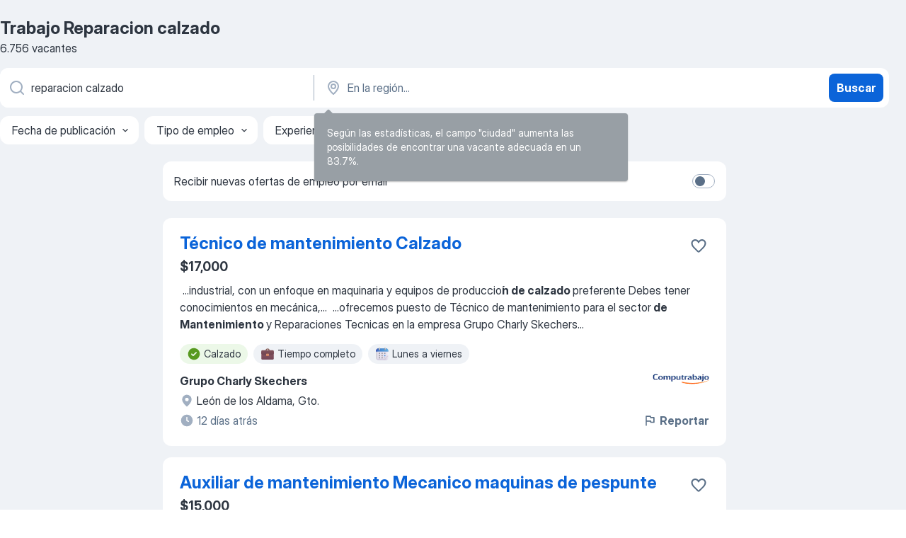

--- FILE ---
content_type: application/javascript
request_url: https://mx.jooble.org/easy-widget/client/716.js
body_size: 3332
content:
/*! For license information please see 716.js.LICENSE.txt */
(self.webpackChunkeasy_widget=self.webpackChunkeasy_widget||[]).push([[716],{716:(e,t,r)=>{"use strict";r.r(t),r.d(t,{default:()=>a});var n=r(67294),o=r(45697),u=r.n(o);const l=e=>n.createElement("div",{className:"fitly640-container"},n.createElement("a",{href:e.link,target:"_blank",rel:"noreferrer noopener",className:"fitly640-link"},n.createElement("div",{onClick:e.onClick,className:"fitly640-thq-b640260-elm"},n.createElement("div",{className:"fitly640-thq-frame1597880820-elm"},n.createElement("div",{className:"fitly640-thq-frame1597880846-elm"},n.createElement("span",{className:"fitly640-thq-text-elm1"},e.primaryText??n.createElement(n.Fragment,null,n.createElement("span",{className:"fitly640-thq-text-elm4"},n.createElement("span",null,"No replies",n.createElement("span",{dangerouslySetInnerHTML:{__html:" "}})),n.createElement("span",null,"to your CV?")))),n.createElement("span",{className:"fitly640-thq-text-elm2"},e.secondaryText)),n.createElement("button",{className:"fitly640-thq-buttons-elm"},n.createElement("span",{className:"fitly640-thq-text-elm3"},e.button))),n.createElement("img",{alt:"Fitly",src:e.picture,className:"fitly640-image"}))));l.defaultProps={picture:"/easy-widget/clienthttps://play.teleporthq.io/static/svg/default-img.svg",primaryText:void 0,onClick:"",button:"Try Fitly",secondaryText:"75% of resumes are never even opened. Fitly tailors your resume for each job – so that you really fit.",link:""},l.propTypes={picture:u().string,primaryText:u().element,onClick:u().string,button:u().string,secondaryText:u().string,link:u().string};const a=l},27418:e=>{"use strict";var t=Object.getOwnPropertySymbols,r=Object.prototype.hasOwnProperty,n=Object.prototype.propertyIsEnumerable;e.exports=function(){try{if(!Object.assign)return!1;var e=new String("abc");if(e[5]="de","5"===Object.getOwnPropertyNames(e)[0])return!1;for(var t={},r=0;r<10;r++)t["_"+String.fromCharCode(r)]=r;if("0123456789"!==Object.getOwnPropertyNames(t).map((function(e){return t[e]})).join(""))return!1;var n={};return"abcdefghijklmnopqrst".split("").forEach((function(e){n[e]=e})),"abcdefghijklmnopqrst"===Object.keys(Object.assign({},n)).join("")}catch(e){return!1}}()?Object.assign:function(e,o){for(var u,l,a=function(e){if(null==e)throw new TypeError("Object.assign cannot be called with null or undefined");return Object(e)}(e),c=1;c<arguments.length;c++){for(var i in u=Object(arguments[c]))r.call(u,i)&&(a[i]=u[i]);if(t){l=t(u);for(var f=0;f<l.length;f++)n.call(u,l[f])&&(a[l[f]]=u[l[f]])}}return a}},92703:(e,t,r)=>{"use strict";var n=r(50414);function o(){}function u(){}u.resetWarningCache=o,e.exports=function(){function e(e,t,r,o,u,l){if(l!==n){var a=new Error("Calling PropTypes validators directly is not supported by the `prop-types` package. Use PropTypes.checkPropTypes() to call them. Read more at http://fb.me/use-check-prop-types");throw a.name="Invariant Violation",a}}function t(){return e}e.isRequired=e;var r={array:e,bigint:e,bool:e,func:e,number:e,object:e,string:e,symbol:e,any:e,arrayOf:t,element:e,elementType:e,instanceOf:t,node:e,objectOf:t,oneOf:t,oneOfType:t,shape:t,exact:t,checkPropTypes:u,resetWarningCache:o};return r.PropTypes=r,r}},45697:(e,t,r)=>{e.exports=r(92703)()},50414:e=>{"use strict";e.exports="SECRET_DO_NOT_PASS_THIS_OR_YOU_WILL_BE_FIRED"},72408:(e,t,r)=>{"use strict";var n=r(27418),o="function"==typeof Symbol&&Symbol.for,u=o?Symbol.for("react.element"):60103,l=o?Symbol.for("react.portal"):60106,a=o?Symbol.for("react.fragment"):60107,c=o?Symbol.for("react.strict_mode"):60108,i=o?Symbol.for("react.profiler"):60114,f=o?Symbol.for("react.provider"):60109,s=o?Symbol.for("react.context"):60110,p=o?Symbol.for("react.forward_ref"):60112,y=o?Symbol.for("react.suspense"):60113,m=o?Symbol.for("react.memo"):60115,d=o?Symbol.for("react.lazy"):60116,h="function"==typeof Symbol&&Symbol.iterator;function b(e){for(var t="https://reactjs.org/docs/error-decoder.html?invariant="+e,r=1;r<arguments.length;r++)t+="&args[]="+encodeURIComponent(arguments[r]);return"Minified React error #"+e+"; visit "+t+" for the full message or use the non-minified dev environment for full errors and additional helpful warnings."}var v={isMounted:function(){return!1},enqueueForceUpdate:function(){},enqueueReplaceState:function(){},enqueueSetState:function(){}},g={};function _(e,t,r){this.props=e,this.context=t,this.refs=g,this.updater=r||v}function k(){}function E(e,t,r){this.props=e,this.context=t,this.refs=g,this.updater=r||v}_.prototype.isReactComponent={},_.prototype.setState=function(e,t){if("object"!=typeof e&&"function"!=typeof e&&null!=e)throw Error(b(85));this.updater.enqueueSetState(this,e,t,"setState")},_.prototype.forceUpdate=function(e){this.updater.enqueueForceUpdate(this,e,"forceUpdate")},k.prototype=_.prototype;var S=E.prototype=new k;S.constructor=E,n(S,_.prototype),S.isPureReactComponent=!0;var w={current:null},O=Object.prototype.hasOwnProperty,x={key:!0,ref:!0,__self:!0,__source:!0};function C(e,t,r){var n,o={},l=null,a=null;if(null!=t)for(n in void 0!==t.ref&&(a=t.ref),void 0!==t.key&&(l=""+t.key),t)O.call(t,n)&&!x.hasOwnProperty(n)&&(o[n]=t[n]);var c=arguments.length-2;if(1===c)o.children=r;else if(1<c){for(var i=Array(c),f=0;f<c;f++)i[f]=arguments[f+2];o.children=i}if(e&&e.defaultProps)for(n in c=e.defaultProps)void 0===o[n]&&(o[n]=c[n]);return{$$typeof:u,type:e,key:l,ref:a,props:o,_owner:w.current}}function j(e){return"object"==typeof e&&null!==e&&e.$$typeof===u}var P=/\/+/g,R=[];function T(e,t,r,n){if(R.length){var o=R.pop();return o.result=e,o.keyPrefix=t,o.func=r,o.context=n,o.count=0,o}return{result:e,keyPrefix:t,func:r,context:n,count:0}}function $(e){e.result=null,e.keyPrefix=null,e.func=null,e.context=null,e.count=0,10>R.length&&R.push(e)}function N(e,t,r,n){var o=typeof e;"undefined"!==o&&"boolean"!==o||(e=null);var a=!1;if(null===e)a=!0;else switch(o){case"string":case"number":a=!0;break;case"object":switch(e.$$typeof){case u:case l:a=!0}}if(a)return r(n,e,""===t?"."+I(e,0):t),1;if(a=0,t=""===t?".":t+":",Array.isArray(e))for(var c=0;c<e.length;c++){var i=t+I(o=e[c],c);a+=N(o,i,r,n)}else if("function"==typeof(i=null===e||"object"!=typeof e?null:"function"==typeof(i=h&&e[h]||e["@@iterator"])?i:null))for(e=i.call(e),c=0;!(o=e.next()).done;)a+=N(o=o.value,i=t+I(o,c++),r,n);else if("object"===o)throw r=""+e,Error(b(31,"[object Object]"===r?"object with keys {"+Object.keys(e).join(", ")+"}":r,""));return a}function q(e,t,r){return null==e?0:N(e,"",t,r)}function I(e,t){return"object"==typeof e&&null!==e&&null!=e.key?function(e){var t={"=":"=0",":":"=2"};return"$"+(""+e).replace(/[=:]/g,(function(e){return t[e]}))}(e.key):t.toString(36)}function A(e,t){e.func.call(e.context,t,e.count++)}function F(e,t,r){var n=e.result,o=e.keyPrefix;e=e.func.call(e.context,t,e.count++),Array.isArray(e)?U(e,n,r,(function(e){return e})):null!=e&&(j(e)&&(e=function(e,t){return{$$typeof:u,type:e.type,key:t,ref:e.ref,props:e.props,_owner:e._owner}}(e,o+(!e.key||t&&t.key===e.key?"":(""+e.key).replace(P,"$&/")+"/")+r)),n.push(e))}function U(e,t,r,n,o){var u="";null!=r&&(u=(""+r).replace(P,"$&/")+"/"),q(e,F,t=T(t,u,n,o)),$(t)}var L={current:null};function D(){var e=L.current;if(null===e)throw Error(b(321));return e}var M={ReactCurrentDispatcher:L,ReactCurrentBatchConfig:{suspense:null},ReactCurrentOwner:w,IsSomeRendererActing:{current:!1},assign:n};t.Children={map:function(e,t,r){if(null==e)return e;var n=[];return U(e,n,null,t,r),n},forEach:function(e,t,r){if(null==e)return e;q(e,A,t=T(null,null,t,r)),$(t)},count:function(e){return q(e,(function(){return null}),null)},toArray:function(e){var t=[];return U(e,t,null,(function(e){return e})),t},only:function(e){if(!j(e))throw Error(b(143));return e}},t.Component=_,t.Fragment=a,t.Profiler=i,t.PureComponent=E,t.StrictMode=c,t.Suspense=y,t.__SECRET_INTERNALS_DO_NOT_USE_OR_YOU_WILL_BE_FIRED=M,t.cloneElement=function(e,t,r){if(null==e)throw Error(b(267,e));var o=n({},e.props),l=e.key,a=e.ref,c=e._owner;if(null!=t){if(void 0!==t.ref&&(a=t.ref,c=w.current),void 0!==t.key&&(l=""+t.key),e.type&&e.type.defaultProps)var i=e.type.defaultProps;for(f in t)O.call(t,f)&&!x.hasOwnProperty(f)&&(o[f]=void 0===t[f]&&void 0!==i?i[f]:t[f])}var f=arguments.length-2;if(1===f)o.children=r;else if(1<f){i=Array(f);for(var s=0;s<f;s++)i[s]=arguments[s+2];o.children=i}return{$$typeof:u,type:e.type,key:l,ref:a,props:o,_owner:c}},t.createContext=function(e,t){return void 0===t&&(t=null),(e={$$typeof:s,_calculateChangedBits:t,_currentValue:e,_currentValue2:e,_threadCount:0,Provider:null,Consumer:null}).Provider={$$typeof:f,_context:e},e.Consumer=e},t.createElement=C,t.createFactory=function(e){var t=C.bind(null,e);return t.type=e,t},t.createRef=function(){return{current:null}},t.forwardRef=function(e){return{$$typeof:p,render:e}},t.isValidElement=j,t.lazy=function(e){return{$$typeof:d,_ctor:e,_status:-1,_result:null}},t.memo=function(e,t){return{$$typeof:m,type:e,compare:void 0===t?null:t}},t.useCallback=function(e,t){return D().useCallback(e,t)},t.useContext=function(e,t){return D().useContext(e,t)},t.useDebugValue=function(){},t.useEffect=function(e,t){return D().useEffect(e,t)},t.useImperativeHandle=function(e,t,r){return D().useImperativeHandle(e,t,r)},t.useLayoutEffect=function(e,t){return D().useLayoutEffect(e,t)},t.useMemo=function(e,t){return D().useMemo(e,t)},t.useReducer=function(e,t,r){return D().useReducer(e,t,r)},t.useRef=function(e){return D().useRef(e)},t.useState=function(e){return D().useState(e)},t.version="16.14.0"},67294:(e,t,r)=>{"use strict";e.exports=r(72408)}}]);